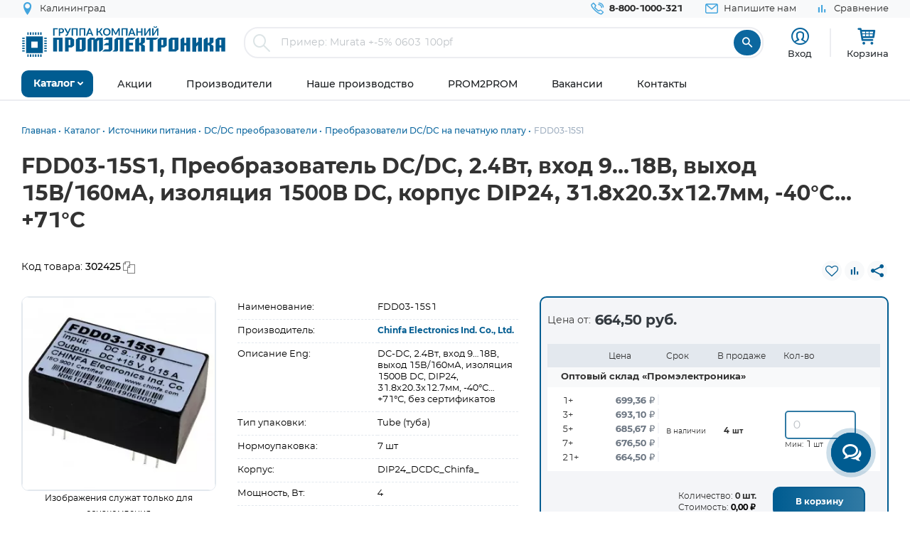

--- FILE ---
content_type: application/javascript; charset=utf-8
request_url: https://www.promelec.ru/assets/ws2-bc715fc5/js/components/jquery.formstyler.js?v=1665733995
body_size: 5359
content:
/*
 * jQuery Form Styler v1.7.7
 * https://github.com/Dimox/jQueryFormStyler
 *
 * Copyright 2012-2017 Dimox (http://dimox.name/)
 * Released under the MIT license.
 *
 * Date: 2017.01.08
 *
 */

!function(e){"function"==typeof define&&define.amd?define(["jquery"],e):"object"==typeof exports?module.exports=e(require("jquery")):e(jQuery)}(function(z){"use strict";var l="styler",i={idSuffix:"-styler",filePlaceholder:"Файл не выбран",fileBrowse:"Обзор...",fileNumber:"Выбрано файлов: %s",selectPlaceholder:"Выберите...",selectSearch:!1,selectSearchLimit:10,selectSearchNotFound:"Совпадений не найдено",selectSearchPlaceholder:"Поиск...",selectVisibleOptions:0,singleSelectzIndex:"100",selectSmartPositioning:!0,locale:"ru",locales:{en:{filePlaceholder:"No file selected",fileBrowse:"Browse...",fileNumber:"Selected files: %s",selectPlaceholder:"Select...",selectSearchNotFound:"No matches found",selectSearchPlaceholder:"Search..."}},onSelectOpened:function(){},onSelectClosed:function(){},onFormStyled:function(){}};function o(e,t){this.element=e,this.options=z.extend({},i,t);var s=this.options.locale;void 0!==this.options.locales[s]&&z.extend(this.options,this.options.locales[s]),this.init()}function K(e){if(!z(e.target).parents().hasClass("jq-selectbox")&&"OPTION"!=e.target.nodeName&&z("div.jq-selectbox.opened").length){var t=z("div.jq-selectbox.opened"),s=z("div.jq-selectbox__search input",t),i=z("div.jq-selectbox__dropdown",t);t.find("select").data("_"+l).options.onSelectClosed.call(t),s.length&&s.val("").keyup(),i.hide().find("li.sel").addClass("selected"),t.removeClass("focused opened dropup dropdown")}}o.prototype={init:function(){var A=z(this.element),D=this.options,I=!(!navigator.userAgent.match(/(iPad|iPhone|iPod)/i)||navigator.userAgent.match(/(Windows\sPhone)/i)),e=!(!navigator.userAgent.match(/Android/i)||navigator.userAgent.match(/(Windows\sPhone)/i));function H(){void 0!==A.attr("id")&&""!==A.attr("id")&&(this.id=A.attr("id")+D.idSuffix),this.title=A.attr("title"),this.classes=A.attr("class"),this.data=A.data()}if(A.is(":checkbox")){var t=function(){var e=new H,t=z('<div class="jq-checkbox"><div class="jq-checkbox__div"></div></div>').attr({id:e.id,title:e.title}).addClass(e.classes).data(e.data);A.css({position:"absolute",zIndex:"-1",opacity:0,margin:0,padding:0}).after(t).prependTo(t),t.attr("unselectable","on").css({"-webkit-user-select":"none","-moz-user-select":"none","-ms-user-select":"none","-o-user-select":"none","user-select":"none",display:"inline-block",position:"relative",overflow:"hidden"}),A.is(":checked")&&t.addClass("checked"),A.is(":disabled")&&t.addClass("disabled"),t.click(function(e){e.preventDefault(),t.is(".disabled")||(A.is(":checked")?(A.prop("checked",!1),t.removeClass("checked")):(A.prop("checked",!0),t.addClass("checked")),A.focus().change())}),A.closest("label").add('label[for="'+A.attr("id")+'"]').on("click.styler",function(e){z(e.target).is("a")||z(e.target).closest(t).length||(t.triggerHandler("click"),e.preventDefault())}),A.on("change.styler",function(){A.is(":checked")?t.addClass("checked"):t.removeClass("checked")}).on("keydown.styler",function(e){32==e.which&&t.click()}).on("focus.styler",function(){t.is(".disabled")||t.addClass("focused")}).on("blur.styler",function(){t.removeClass("focused")})};t(),A.on("refresh",function(){A.closest("label").add('label[for="'+A.attr("id")+'"]').off(".styler"),A.off(".styler").parent().before(A).remove(),t()})}else if(A.is(":radio")){var s=function(){var e=new H,s=z('<div class="jq-radio"><div class="jq-radio__div"></div></div>').attr({id:e.id,title:e.title}).addClass(e.classes).data(e.data);A.css({position:"absolute",zIndex:"-1",opacity:0,margin:0,padding:0}).after(s).prependTo(s),s.attr("unselectable","on").css({"-webkit-user-select":"none","-moz-user-select":"none","-ms-user-select":"none","-o-user-select":"none","user-select":"none",display:"inline-block",position:"relative"}),A.is(":checked")&&s.addClass("checked"),A.is(":disabled")&&s.addClass("disabled"),z.fn.commonParents=function(){var e=this;return e.first().parents().filter(function(){return z(this).find(e).length===e.length})},z.fn.commonParent=function(){return z(this).commonParents().first()},s.click(function(e){if(e.preventDefault(),!s.is(".disabled")){var t=z('input[name="'+A.attr("name")+'"]');t.commonParent().find(t).prop("checked",!1).parent().removeClass("checked"),A.prop("checked",!0).parent().addClass("checked"),A.focus().change()}}),A.closest("label").add('label[for="'+A.attr("id")+'"]').on("click.styler",function(e){z(e.target).is("a")||z(e.target).closest(s).length||(s.triggerHandler("click"),e.preventDefault())}),A.on("change.styler",function(){A.parent().addClass("checked")}).on("focus.styler",function(){s.is(".disabled")||s.addClass("focused")}).on("blur.styler",function(){s.removeClass("focused")})};s(),A.on("refresh",function(){A.closest("label").add('label[for="'+A.attr("id")+'"]').off(".styler"),A.off(".styler").parent().before(A).remove(),s()})}else if(A.is(":file")){A.css({position:"absolute",top:0,right:0,margin:0,padding:0,opacity:0,fontSize:"100px"});var i=function(){var e=new H,l=A.data("placeholder");void 0===l&&(l=D.filePlaceholder);var t=A.data("browse");void 0!==t&&""!==t||(t=D.fileBrowse);var o=z('<div class="jq-file"><div class="jq-file__name">'+l+'</div><div class="jq-file__browse">'+t+"</div></div>").css({display:"inline-block",position:"relative",overflow:"hidden"}).attr({id:e.id,title:e.title}).addClass(e.classes).data(e.data);A.after(o).appendTo(o),A.is(":disabled")&&o.addClass("disabled"),A.on("change.styler",function(){var e=A.val(),t=z("div.jq-file__name",o);if(A.is("[multiple]")){e="";var s=A[0].files.length;if(0<s){var i=A.data("number");void 0===i&&(i=D.fileNumber),e=i=i.replace("%s",s)}}t.text(e.replace(/.+[\\\/]/,"")),""===e?(t.text(l),o.removeClass("changed")):o.addClass("changed")}).on("focus.styler",function(){o.addClass("focused")}).on("blur.styler",function(){o.removeClass("focused")}).on("click.styler",function(){o.removeClass("focused")})};i(),A.on("refresh",function(){A.off(".styler").parent().before(A).remove(),i()})}else if(A.is('input[type="number"]')){var l=function(){var e=new H,t=z('<div class="jq-number"><div class="jq-number__spin minus"></div><div class="jq-number__spin plus"></div></div>').attr({id:e.id,title:e.title}).addClass(e.classes).data(e.data);A.after(t).prependTo(t).wrap('<div class="jq-number__field"></div>'),A.is(":disabled")&&t.addClass("disabled");var o,a,d,s=null,i=null;void 0!==A.attr("min")&&(o=A.attr("min")),void 0!==A.attr("max")&&(a=A.attr("max")),d=void 0!==A.attr("step")&&z.isNumeric(A.attr("step"))?Number(A.attr("step")):Number(1);var l=function(e){var t,s=A.val();z.isNumeric(s)||(s=0,A.val("0")),e.is(".minus")?t=Number(s)-d:e.is(".plus")&&(t=Number(s)+d);var i=(d.toString().split(".")[1]||[]).length;if(0<i){for(var l="1";l.length<=i;)l+="0";t=Math.round(t*l)/l}z.isNumeric(o)&&z.isNumeric(a)?o<=t&&t<=a&&A.val(t):z.isNumeric(o)&&!z.isNumeric(a)?o<=t&&A.val(t):!z.isNumeric(o)&&z.isNumeric(a)?t<=a&&A.val(t):A.val(t)};t.is(".disabled")||(t.on("mousedown","div.jq-number__spin",function(){var e=z(this);l(e),s=setTimeout(function(){i=setInterval(function(){l(e)},40)},350)}).on("mouseup mouseout","div.jq-number__spin",function(){clearTimeout(s),clearInterval(i)}).on("mouseup","div.jq-number__spin",function(){A.change()}),A.on("focus.styler",function(){t.addClass("focused")}).on("blur.styler",function(){t.removeClass("focused")}))};l(),A.on("refresh",function(){A.off(".styler").closest(".jq-number").before(A).remove(),l()})}else if(A.is("select")){var o=function(){function S(e){e.off("mousewheel DOMMouseScroll").on("mousewheel DOMMouseScroll",function(e){var t=null;"mousewheel"==e.type?t=-1*e.originalEvent.wheelDelta:"DOMMouseScroll"==e.type&&(t=40*e.originalEvent.detail),t&&(e.stopPropagation(),e.preventDefault(),z(this).scrollTop(t+z(this).scrollTop()))})}var T=z("option",A),N="";function P(){for(var e=0;e<T.length;e++){var t=T.eq(e),s="",i="",l="",o="",a="",d="",n="",r="",c="";t.prop("selected")&&(i="selected sel"),t.is(":disabled")&&(i="disabled"),t.is(":selected:disabled")&&(i="selected sel disabled"),void 0!==t.attr("id")&&""!==t.attr("id")&&(o=' id="'+t.attr("id")+D.idSuffix+'"'),void 0!==t.attr("title")&&""!==T.attr("title")&&(a=' title="'+t.attr("title")+'"'),void 0!==t.attr("class")&&(n=" "+t.attr("class"),c=' data-jqfs-class="'+t.attr("class")+'"');var f=t.data();for(var h in f)""!==f[h]&&(d+=" data-"+h+'="'+f[h]+'"');i+n!==""&&(l=' class="'+i+n+'"'),s="<li"+c+d+l+a+o+">"+t.html()+"</li>",t.parent().is("optgroup")&&(void 0!==t.parent().attr("class")&&(r=" "+t.parent().attr("class")),s="<li"+c+d+' class="'+i+n+" option"+r+'"'+a+o+">"+t.html()+"</li>",t.is(":first-child")&&(s='<li class="optgroup'+r+'">'+t.parent().attr("label")+"</li>"+s)),N+=s}}if(A.is("[multiple]")){if(e||I)return;!function(){var e=new H,t=z('<div class="jq-select-multiple jqselect"></div>').css({display:"inline-block",position:"relative"}).attr({id:e.id,title:e.title}).addClass(e.classes).data(e.data);A.css({margin:0,padding:0}).after(t),P(),t.append("<ul>"+N+"</ul>");var s=z("ul",t).css({position:"relative","overflow-x":"hidden","-webkit-overflow-scrolling":"touch"}),l=z("li",t).attr("unselectable","on"),i=A.attr("size"),o=s.outerHeight(),a=l.outerHeight();void 0!==i&&0<i?s.css({height:a*i}):s.css({height:4*a}),o>t.height()&&(s.css("overflowY","scroll"),S(s),l.filter(".selected").length&&s.scrollTop(s.scrollTop()+l.filter(".selected").position().top)),A.prependTo(t).css({position:"absolute",left:0,top:0,width:"100%",height:"100%",opacity:0}),A.is(":disabled")?(t.addClass("disabled"),T.each(function(){z(this).is(":selected")&&l.eq(z(this).index()).addClass("selected")})):(l.filter(":not(.disabled):not(.optgroup)").click(function(e){A.focus();var t=z(this);if(e.ctrlKey||e.metaKey||t.addClass("selected"),e.shiftKey||t.addClass("first"),e.ctrlKey||e.metaKey||e.shiftKey||t.siblings().removeClass("selected first"),(e.ctrlKey||e.metaKey)&&(t.is(".selected")?t.removeClass("selected first"):t.addClass("selected first"),t.siblings().removeClass("first")),e.shiftKey){var s=!1,i=!1;t.siblings().removeClass("selected").siblings(".first").addClass("selected"),t.prevAll().each(function(){z(this).is(".first")&&(s=!0)}),t.nextAll().each(function(){z(this).is(".first")&&(i=!0)}),s&&t.prevAll().each(function(){if(z(this).is(".selected"))return!1;z(this).not(".disabled, .optgroup").addClass("selected")}),i&&t.nextAll().each(function(){if(z(this).is(".selected"))return!1;z(this).not(".disabled, .optgroup").addClass("selected")}),1==l.filter(".selected").length&&t.addClass("first")}T.prop("selected",!1),l.filter(".selected").each(function(){var e=z(this),t=e.index();e.is(".option")&&(t-=e.prevAll(".optgroup").length),T.eq(t).prop("selected",!0)}),A.change()}),T.each(function(e){z(this).data("optionIndex",e)}),A.on("change.styler",function(){l.removeClass("selected");var t=[];T.filter(":selected").each(function(){t.push(z(this).data("optionIndex"))}),l.not(".optgroup").filter(function(e){return-1<z.inArray(e,t)}).addClass("selected")}).on("focus.styler",function(){t.addClass("focused")}).on("blur.styler",function(){t.removeClass("focused")}),o>t.height()&&A.on("keydown.styler",function(e){38!=e.which&&37!=e.which&&33!=e.which||s.scrollTop(s.scrollTop()+l.filter(".selected").position().top-a),40!=e.which&&39!=e.which&&34!=e.which||s.scrollTop(s.scrollTop()+l.filter(".selected:last").position().top-s.innerHeight()+2*a)}))}()}else!function(){var e=new H,t="",s=A.data("placeholder"),i=A.data("search"),l=A.data("search-limit"),o=A.data("search-not-found"),a=A.data("search-placeholder"),n=A.data("z-index"),r=A.data("smart-positioning");void 0===s&&(s=D.selectPlaceholder),void 0!==i&&""!==i||(i=D.selectSearch),void 0!==l&&""!==l||(l=D.selectSearchLimit),void 0!==o&&""!==o||(o=D.selectSearchNotFound),void 0===a&&(a=D.selectSearchPlaceholder),void 0!==n&&""!==n||(n=D.singleSelectzIndex),void 0!==r&&""!==r||(r=D.selectSmartPositioning);var c=z('<div class="jq-selectbox jqselect"><div class="jq-selectbox__select" style="position: relative"><div class="jq-selectbox__select-text"></div><div class="jq-selectbox__trigger"><div class="jq-selectbox__trigger-arrow"></div></div></div></div>').css({display:"inline-block",position:"relative",zIndex:n}).attr({id:e.id,title:e.title}).addClass(e.classes).data(e.data);A.css({margin:0,padding:0}).after(c).prependTo(c);var d=z("div.jq-selectbox__select",c),f=z("div.jq-selectbox__select-text",c),h=T.filter(":selected");P(),i&&(t='<div class="jq-selectbox__search"><input type="search" autocomplete="off" placeholder="'+a+'"></div><div class="jq-selectbox__not-found">'+o+"</div>");var u=z('<div class="jq-selectbox__dropdown" style="position: absolute">'+t+'<ul style="position: relative; list-style: none; overflow: auto; overflow-x: hidden">'+N+"</ul></div>");c.append(u);var p=z("ul",u),v=z("li",u),m=z("input",u),g=z("div.jq-selectbox__not-found",u).hide();v.length<l&&m.parent().hide(),""===T.first().text()&&T.first().is(":selected")&&!1!==s?f.text(s).addClass("placeholder"):f.text(h.text());var b=0,y=0;if(v.css({display:"inline-block"}),v.each(function(){var e=z(this);e.innerWidth()>b&&(b=e.innerWidth(),y=e.width())}),v.css({display:""}),f.is(".placeholder")&&f.width()>b)f.width(f.width());else{var C=c.clone().appendTo("body").width("auto"),x=C.outerWidth();C.remove(),x==c.outerWidth()&&f.width(y)}b>c.width()&&u.width(b),""===T.first().text()&&""!==A.data("placeholder")&&v.first().hide(),A.css({position:"absolute",left:0,top:0,width:"100%",height:"100%",opacity:0});var w=c.outerHeight(!0),q=m.parent().outerHeight(!0)||0,_=p.css("max-height"),j=v.filter(".selected");j.length<1&&v.first().addClass("selected sel"),void 0===v.data("li-height")&&v.data("li-height",v.outerHeight());var k=u.css("top");if("auto"==u.css("left")&&u.css({left:0}),"auto"==u.css("top")&&(u.css({top:w}),k=w),u.hide(),j.length&&(T.first().text()!=h.text()&&c.addClass("changed"),c.data("jqfs-class",j.data("jqfs-class")),c.addClass(j.data("jqfs-class"))),A.is(":disabled"))return c.addClass("disabled");d.click(function(){if(z("div.jq-selectbox").filter(".opened").length&&D.onSelectClosed.call(z("div.jq-selectbox").filter(".opened")),A.focus(),!I){var t=z(window),s=v.data("li-height"),i=c.offset().top,l=t.height()-w-(i-t.scrollTop()),e=A.data("visible-options");void 0!==e&&""!==e||(e=D.selectVisibleOptions);var o=5*s,a=s*e;0<e&&e<6&&(o=a),0===e&&(a="auto");var d=function(){u.height("auto").css({bottom:"auto",top:k});var e=function(){p.css("max-height",Math.floor((l-20-q)/s)*s)};e(),p.css("max-height",a),"none"!=_&&p.css("max-height",_),l<u.outerHeight()+20&&e()};!0===r||1===r?o+q+20<l?(d(),c.removeClass("dropup").addClass("dropdown")):(function(){u.height("auto").css({top:"auto",bottom:k});var e=function(){p.css("max-height",Math.floor((i-t.scrollTop()-20-q)/s)*s)};e(),p.css("max-height",a),"none"!=_&&p.css("max-height",_),i-t.scrollTop()-20<u.outerHeight()+20&&e()}(),c.removeClass("dropdown").addClass("dropup")):!1!==r&&0!==r||o+q+20<l&&(d(),c.removeClass("dropup").addClass("dropdown")),c.offset().left+u.outerWidth()>t.width()&&u.css({left:"auto",right:0}),z("div.jqselect").css({zIndex:n-1}).removeClass("opened"),c.css({zIndex:n}),u.is(":hidden")?(z("div.jq-selectbox__dropdown:visible").hide(),u.show(),c.addClass("opened focused"),D.onSelectOpened.call(c)):(u.hide(),c.removeClass("opened dropup dropdown"),z("div.jq-selectbox").filter(".opened").length&&D.onSelectClosed.call(c)),m.length&&(m.val("").keyup(),g.hide(),m.keyup(function(){var e=z(this).val();v.each(function(){z(this).html().match(new RegExp(".*?"+e+".*?","i"))?z(this).show():z(this).hide()}),""===T.first().text()&&""!==A.data("placeholder")&&v.first().hide(),v.filter(":visible").length<1?g.show():g.hide()})),v.filter(".selected").length&&(""===A.val()?p.scrollTop(0):(p.innerHeight()/s%2!=0&&(s/=2),p.scrollTop(p.scrollTop()+v.filter(".selected").position().top-p.innerHeight()/2+s))),S(p)}}),v.hover(function(){z(this).siblings().removeClass("selected")}),v.filter(".selected").text(),v.filter(":not(.disabled):not(.optgroup)").click(function(){A.focus();var e=z(this),t=e.text();if(!e.is(".selected")){var s=e.index();s-=e.prevAll(".optgroup").length,e.addClass("selected sel").siblings().removeClass("selected sel"),T.prop("selected",!1).eq(s).prop("selected",!0),f.text(t),c.data("jqfs-class")&&c.removeClass(c.data("jqfs-class")),c.data("jqfs-class",e.data("jqfs-class")),c.addClass(e.data("jqfs-class")),A.change()}u.hide(),c.removeClass("opened dropup dropdown"),D.onSelectClosed.call(c)}),u.mouseout(function(){z("li.sel",u).addClass("selected")}),A.on("change.styler",function(){f.text(T.filter(":selected").text()).removeClass("placeholder"),v.removeClass("selected sel").not(".optgroup").eq(A[0].selectedIndex).addClass("selected sel"),T.first().text()!=v.filter(".selected").text()?c.addClass("changed"):c.removeClass("changed")}).on("focus.styler",function(){c.addClass("focused"),z("div.jqselect").not(".focused").removeClass("opened dropup dropdown").find("div.jq-selectbox__dropdown").hide()}).on("blur.styler",function(){c.removeClass("focused")}).on("keydown.styler keyup.styler",function(e){var t=v.data("li-height");""===A.val()?f.text(s).addClass("placeholder"):f.text(T.filter(":selected").text()),v.removeClass("selected sel").not(".optgroup").eq(A[0].selectedIndex).addClass("selected sel"),38!=e.which&&37!=e.which&&33!=e.which&&36!=e.which||(""===A.val()?p.scrollTop(0):p.scrollTop(p.scrollTop()+v.filter(".selected").position().top)),40!=e.which&&39!=e.which&&34!=e.which&&35!=e.which||p.scrollTop(p.scrollTop()+v.filter(".selected").position().top-p.innerHeight()+t),13==e.which&&(e.preventDefault(),u.hide(),c.removeClass("opened dropup dropdown"),D.onSelectClosed.call(c))}).on("keydown.styler",function(e){32==e.which&&(e.preventDefault(),d.click())}),K.registered||(z(document).on("click",K),K.registered=!0)}()};o(),A.on("refresh",function(){A.off(".styler").parent().before(A).remove(),o()})}else A.is(":reset")&&A.on("click",function(){setTimeout(function(){A.closest("form").find("input, select").trigger("refresh")},1)})},destroy:function(){var e=z(this.element);e.is(":checkbox")||e.is(":radio")?(e.removeData("_"+l).off(".styler refresh").removeAttr("style").parent().before(e).remove(),e.closest("label").add('label[for="'+e.attr("id")+'"]').off(".styler")):e.is('input[type="number"]')?e.removeData("_"+l).off(".styler refresh").closest(".jq-number").before(e).remove():(e.is(":file")||e.is("select"))&&e.removeData("_"+l).off(".styler refresh").removeAttr("style").parent().before(e).remove()}},z.fn[l]=function(t){var s,i=arguments;return void 0===t||"object"==typeof t?(this.each(function(){z.data(this,"_"+l)||z.data(this,"_"+l,new o(this,t))}).promise().done(function(){var e=z(this[0]).data("_"+l);e&&e.options.onFormStyled.call()}),this):"string"==typeof t&&"_"!==t[0]&&"init"!==t?(this.each(function(){var e=z.data(this,"_"+l);e instanceof o&&"function"==typeof e[t]&&(s=e[t].apply(e,Array.prototype.slice.call(i,1)))}),void 0!==s?s:this):void 0},K.registered=!1});